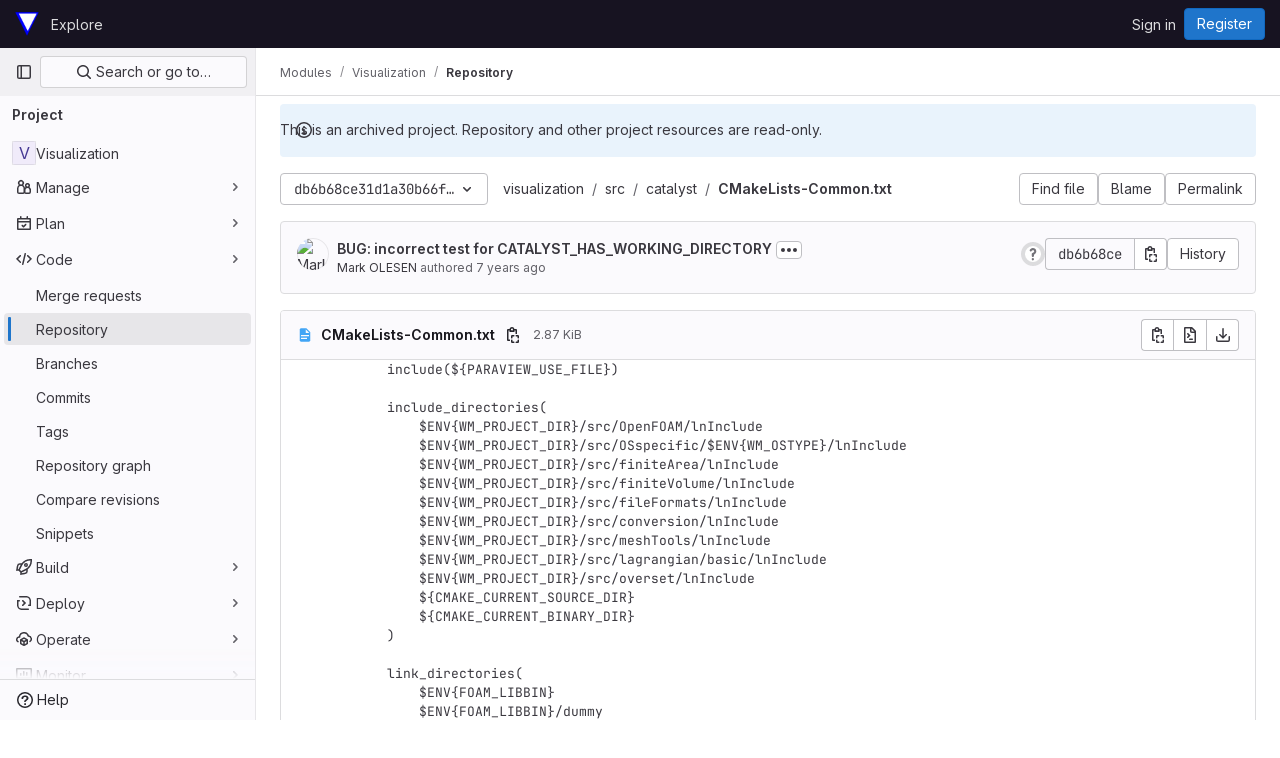

--- FILE ---
content_type: text/javascript; charset=utf-8
request_url: https://develop.openfoam.com/assets/webpack/pages.projects.blob.show.5d7b35a0.chunk.js
body_size: 3660
content:
(this.webpackJsonp=this.webpackJsonp||[]).push([[653],{178:function(t,e,n){n("HVBj"),n("gjpc"),t.exports=n("FqW7")},FqW7:function(t,e,n){"use strict";n.r(e);var i=n("ewH8"),a=n("yi8e"),o=n("4lAS"),s=n("GiFX"),c=n("lRsd"),r=n("cnhR"),l=n("ND+z"),u=n("MA/v"),h=n("/lV4"),d=n("cE/5"),p=n("5v28"),f=n("YiZF"),b=n("gpiL"),m=n("m4yQ"),g=n("PPqY"),j=n("kYRv"),k=(n("ILhG"),n("Iixh")),C=n("2o4f"),O=n("w/32"),P=n("lOtA"),v=n("3twG"),S=n("NmEs"),B=n("c0EM"),w=n("b4aW"),y=n("ygVz"),I=n("C83f"),q=n("QRtj"),T=n("x5Io"),D=n("htAy");i.default.use(a.b),i.default.use(s.b),i.default.use(c.a);const E=new s.b({defaultClient:Object(p.b)()}),A=document.querySelector("#js-view-blob-app");if(function(){const t=document.getElementById("js-tree-ref-switcher");if(!t)return!1;const{projectId:e,projectRootPath:n,ref:a,refType:o}=t.dataset;new i.default({el:t,render:t=>t(P.a,{props:{projectId:e,value:o?Object(v.A)("refs",o,a):a,useSymbolicRefNames:!0,queryParams:{sort:"updated_desc"}},on:{input(t){y.a.trackEvent("click_ref_selector_on_blob_page"),Object(v.S)(Object(C.a)(n,a,t))}}})})}(),Object(w.a)(),Object(q.a)(),A){const{blobPath:t,projectPath:e,targetBranch:n,originalBranch:a,resourceId:o,userId:s,explainCodeAvailable:c,refType:l,canDownloadCode:h,...d}=A.dataset,p=Object(D.a)(e,a);Object(T.a)({router:p,isBlobView:!0}),new i.default({el:A,store:Object(k.a)(),router:p,apolloProvider:E,provide:{highlightWorker:new B.a,targetBranch:n,originalBranch:a,resourceId:o,userId:s,explainCodeAvailable:Object(S.I)(c),canDownloadCode:Object(S.I)(h),...Object(r.a)(d)},render:n=>n(j.a,{props:{path:t,projectPath:e,refType:l}})}),Object(u.initAuxiliaryViewer)(),Object(f.a)()}else new u.BlobViewer,Object(f.a)();!function(){const t=document.getElementById("js-fork-info");if(!t)return null;const{projectPath:e,selectedBranch:n,sourceName:a,sourcePath:o,sourceDefaultBranch:s,canSyncBranch:c,aheadComparePath:r,behindComparePath:l,createMrPath:u,viewMrPath:h}=t.dataset;new i.default({el:t,apolloProvider:E,render:t=>t(b.a,{props:{canSyncBranch:Object(S.I)(c),projectPath:e,selectedBranch:n,sourceName:a,sourcePath:o,sourceDefaultBranch:s,aheadComparePath:r,behindComparePath:l,createMrPath:u,viewMrPath:h}})})}();const L=document.querySelector(".js-commit-pipeline-status");L&&new i.default({el:L,components:{CommitPipelineStatus:g.a},render:t=>t("commit-pipeline-status",{props:{endpoint:L.dataset.endpoint}})}),Object(m.default)({el:document.getElementById("js-blob-web-ide-link")}),d.a.fetch();const M=document.getElementById("js-code-navigation");if(M&&!A){const{codeNavigationPath:t,blobPath:e,definitionPathPrefix:i}=M.dataset;n.e(1058).then(n.bind(null,"uOOt")).then((function(n){return n.default({blobs:[{path:e,codeNavigationPath:t}],definitionPathPrefix:i})}))}const x=document.querySelector(".js-table-contents");x&&new i.default({el:x,render:t=>t(l.a)});const R=document.getElementById("js-commit-history-link");R&&function(t){const{historyLink:e}=t.dataset;new i.default({el:t,router:new c.a({mode:"history"}),render(t){const n=Object(O.a)(e,this.$route.params.path,this.$route.meta.refType||this.$route.query.ref_type);return t(o.a,{attrs:{href:n.href,"data-event-tracking":I.h}},[Object(h.a)("History")])}})}(R)},ILhG:function(t,e,n){"use strict";var i=n("U5ZW");Object(i.a)()},PPqY:function(t,e,n){"use strict";var i=n("Q33P"),a=n.n(i),o=n("lHJB"),s=n("FkSe"),c=n("99pJ"),r=n.n(c),l=n("jlnU"),u=n("hqF9"),h=n("/lV4"),d=n("iM2x"),p=n("2ibD");class f{constructor(t){this.endpoint=t}fetchData(){return p.a.get(this.endpoint)}}var b={directives:{GlTooltip:o.a},components:{CiIcon:d.a,GlLoadingIcon:s.a},props:{endpoint:{type:String,required:!0}},data:()=>({ciStatus:{},isLoading:!0}),computed:{statusTitle(){return Object(h.i)(Object(h.h)("PipelineStatusTooltip|Pipeline: %{ciStatus}"),{ciStatus:this.ciStatus.text})},hasCiStatus(){return!a()(this.ciStatus)&&!this.isLoading}},mounted(){this.service=new f(this.endpoint),this.initPolling()},beforeDestroy(){this.poll.stop()},methods:{successCallback(t){const{pipelines:e}=t.data;e.length>0?this.ciStatus=e[0].details.status:this.ciStatus={},this.isLoading=!1},errorCallback(){this.ciStatus={text:Object(h.a)("not found"),icon:"status_notfound",group:"notfound"},this.isLoading=!1,Object(l.createAlert)({message:Object(h.a)("Something went wrong on our end")})},initPolling(){var t=this;this.poll=new u.a({resource:this.service,method:"fetchData",successCallback:function(e){return t.successCallback(e)},errorCallback:this.errorCallback}),r.a.hidden()?this.fetchPipelineCommitData():(this.isLoading=!0,this.poll.makeRequest()),r.a.change((function(){r.a.hidden()?t.poll.stop():t.poll.restart()}))},fetchPipelineCommitData(){this.service.fetchData().then(this.successCallback).catch(this.errorCallback)}}},m=n("tBpV"),g=Object(m.a)(b,(function(){var t=this._self._c;return this.isLoading?t("gl-loading-icon",{attrs:{size:"sm",label:this.__("Loading pipeline status")}}):this.hasCiStatus?t("ci-icon",{attrs:{status:this.ciStatus,title:this.statusTitle,"aria-label":this.statusTitle}}):this._e()}),[],!1,null,null,null);e.a=g.exports},Tctl:function(t,e,n){"use strict";var i=n("EmJ/"),a=n.n(i);const o={openButtons:[],forkButtons:[],cancelButtons:[],suggestionSections:[],actionTextPieces:[]};e.a=class{constructor(t){this.elementMap={...o,...t},this.onOpenButtonClick=this.onOpenButtonClick.bind(this),this.onCancelButtonClick=this.onCancelButtonClick.bind(this)}init(){return this.bindEvents(),this}bindEvents(){a()(this.elementMap.openButtons).on("click",this.onOpenButtonClick),a()(this.elementMap.cancelButtons).on("click",this.onCancelButtonClick)}showSuggestionSection(t,e="edit"){a()(this.elementMap.suggestionSections).removeClass("hidden"),a()(this.elementMap.forkButtons).attr("href",t),a()(this.elementMap.actionTextPieces).text(e)}hideSuggestionSection(){a()(this.elementMap.suggestionSections).addClass("hidden")}onOpenButtonClick(t){const e=a()(t.currentTarget).attr("data-fork-path"),n=a()(t.currentTarget).attr("data-action");this.showSuggestionSection(e,n)}onCancelButtonClick(){this.hideSuggestionSection()}destroy(){a()(this.elementMap.openButtons).off("click",this.onOpenButtonClick),a()(this.elementMap.cancelButtons).off("click",this.onCancelButtonClick)}}},YiZF:function(t,e,n){"use strict";var i=n("Erny"),a=n("fXLe"),o=n("C5t3"),s=n("CX32"),c=n("Tctl"),r=n("erMc"),l=n("0hIY");e.a=function(){new l.a,new r.a(document.querySelector("#blob-content-holder"),".file-line-num[data-line-number], .file-line-num[data-line-number] *",document.querySelectorAll(".js-data-file-blob-permalink-url, .js-blob-blame-link")),Object(o.d)(),Object(i.a)(s.a),Object(i.a)(a.a),new c.a({openButtons:document.querySelectorAll(".js-edit-blob-link-fork-toggler"),forkButtons:document.querySelectorAll(".js-fork-suggestion-button"),cancelButtons:document.querySelectorAll(".js-cancel-fork-suggestion-button"),suggestionSections:document.querySelectorAll(".js-file-fork-suggestion-section"),actionTextPieces:document.querySelectorAll(".js-file-fork-suggestion-section-action")}).init()}},"as/T":function(t,e,n){"use strict";n.d(e,"a",(function(){return c}));var i=n("FkSe"),a=n("/lV4"),o=n("mbhb");const s=function(t){var e;return null===(e=i.a.props[t])||void 0===e?void 0:e.default},c=function({inline:t=s("inline"),color:e=s("color"),size:n=s("size"),classes:c=[],label:r=Object(a.a)("Loading")}={}){return Object(o.a)(i.a,{class:c,props:{inline:t,color:e,size:n,label:r}})}},"cE/5":function(t,e,n){"use strict";n.d(e,"a",(function(){return u}));n("ZzK0"),n("z6RN"),n("BzOf"),n("UezY"),n("hG7+");var i=n("EmJ/"),a=n.n(i),o=n("jlnU"),s=n("2ibD"),c=n("3twG"),r=n("as/T"),l=n("/lV4");class u{static fetch(){const t=a()(".js-signature-container");if(0===t.length)return Promise.resolve();const e=a()(".js-loading-signature-badge");e.html(Object(r.a)()),e.children().attr("aria-label",Object(l.a)("Loading"));const n=function(){return Object(o.createAlert)({message:Object(l.a)("An error occurred while loading commit signatures")})},i=t.data("signaturesPath");if(!i)return n(),Promise.reject(new Error(Object(l.a)("Missing commit signatures endpoint!")));const u=Object(c.E)(t.serialize());return s.a.get(i,{params:u}).then((function({data:t}){t.signatures.forEach((function(t){e.filter(`[data-commit-sha="${t.commit_sha}"]`).replaceWith(t.html)}))})).catch(n)}}},hqF9:function(t,e,n){"use strict";n.d(e,"a",(function(){return o}));var i=n("NmEs"),a=n("QwBj");class o{constructor(t={}){this.options=t,this.options.data=t.data||{},this.options.notificationCallback=t.notificationCallback||function(){},this.intervalHeader="POLL-INTERVAL",this.timeoutID=null,this.canPoll=!0}checkConditions(t){var e=this;const n=Object(i.H)(t.headers),o=parseInt(n[this.intervalHeader],10);o>0&&-1!==a.k.indexOf(t.status)&&this.canPoll&&(this.timeoutID&&clearTimeout(this.timeoutID),this.timeoutID=setTimeout((function(){e.makeRequest()}),o)),this.options.successCallback(t)}makeDelayedRequest(t=0){var e=this;this.timeoutID=setTimeout((function(){return e.makeRequest()}),t)}makeRequest(){var t=this;const{resource:e,method:n,data:i,errorCallback:o,notificationCallback:s}=this.options;return s(!0),e[n](i).then((function(e){t.checkConditions(e),s(!1)})).catch((function(t){s(!1),t.status!==a.a&&o(t)}))}stop(){this.canPoll=!1,clearTimeout(this.timeoutID)}enable(t){t&&t.data&&(this.options.data=t.data),this.canPoll=!0,t&&t.response&&this.checkConditions(t.response)}restart(t){this.enable(t),this.makeRequest()}}},mbhb:function(t,e,n){"use strict";n.d(e,"a",(function(){return a}));var i=n("ewH8");const a=function(t,e,n){const a=new i.default({render:i=>i(t,e,n)});a.$mount(),a.$forceUpdate();const o=a.$el.cloneNode(!0);return a.$destroy(),o}}},[[178,1,0,2,15,20,18,49,51,96,95,115,118,153,154]]]);
//# sourceMappingURL=pages.projects.blob.show.5d7b35a0.chunk.js.map